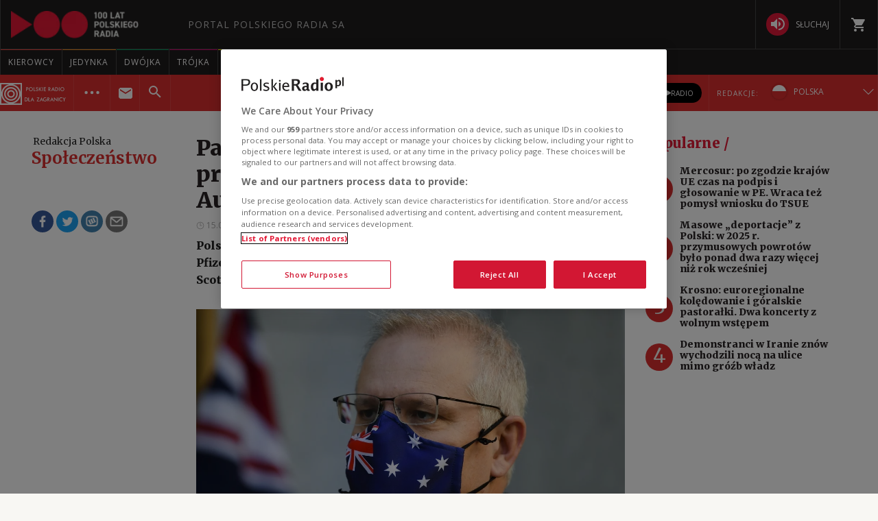

--- FILE ---
content_type: text/css
request_url: https://static.prsa.pl/App_Themes/_External/_style/Main.min.css?v=1.0.8944.15773
body_size: 64822
content:
.maindesc,.source-info,.thismenu-positioner{display:none;}.img-wrapper{position:relative;padding-bottom:56.25%;height:0;overflow:hidden;display:block;}.img-wrapper--square,.img-wrapper--flex{padding-bottom:0;height:auto;overflow:visible;}.img{height:auto;margin-bottom:0;transition:.5s ease-in-out;}.img:hover{-webkit-filter:brightness(70%);filter:brightness(70%);-webkit-transition:.5s ease-in-out;-o-transition:.5s ease-in-out;transition:.5s ease-in-out;}.image-mask{position:absolute;top:0;height:1px;padding-bottom:56.25%;}.img--square{margin-bottom:0;width:103px;height:103px;}.menu__item{font-size:14px;font-weight:800;color:#fff;font-family:"Open Sans",sans-serif;}.title{color:#282324;font-family:"Merriweather",Georgia,serif;margin-bottom:0;line-height:1.2;}.title--white{color:#f6f5f1;}.title--small{font-size:16px;font-weight:600;line-height:1.3;}.title--big{line-height:1.2;font-size:18px;font-weight:800;padding:5px 0;}.title--main{font-size:24px;font-weight:800;padding:5px 0;}.title--space{margin:5px 0;}.title--nospace{padding:0;margin:0;}.lead{font-size:14px;font-weight:400;color:#282324;font-family:"Open Sans",sans-serif;line-height:1.5;}.category{line-height:40px;font-size:22px;font-weight:800;color:#282324;font-family:"Merriweather",Georgia,serif;}#editContent{display:inline-block;position:fixed;top:9px;right:5px;z-index:10000;padding-left:5px;border-left:1px solid #9C9FA2;}#editContent a{display:block;color:#9C9FA2;text-align:right;font-size:12px;margin-bottom:2px;}#editContent a:hover{text-decoration:underline;}.external-menu+form{padding-top:150px;}#ajax-wrap-page{margin-top:5px;}.pager-nav.angle{display:flex;justify-content:center;}.cover-img{background-image:url(/App_Themes/_External/_img/external.jpg);background-size:cover;background-position:center;background-repeat:no-repeat;width:100%;height:1px;padding-bottom:56.25%;display:block;}@media(min-width:768px){#ajax-wrap-page{margin-top:30px;}.external-menu+form{padding-top:166px;}.title--main{font-size:32px;}.title--big{font-size:22px;}}@media(min-width:992px){.external-menu+form{padding-top:166px;}}.more-button{position:relative;text-align:center;background:#F3F2EF;padding:8px 15px;border:1px solid #DDDCD8;margin:20px 0 40px 0;-webkit-box-shadow:0 4px 4px -2px rgba(0,0,0,0.14);-moz-box-shadow:0 4px 4px -2px rgba(0,0,0,0.14);box-shadow:0 4px 4px -2px rgba(0,0,0,0.14);display:flex;justify-content:center;align-items:center;cursor:pointer;}.more-button__title{font-family:"Open Sans",sans-serif;font-size:12px;color:#000;}.more-button .material-icons{position:absolute;top:50%;transform:translateY(-50%);font-size:18px;color:#db2e2e;right:20px;}.button-wrapper{text-align:center;}.banner-button{font-family:"Merriweather",Georgia,serif;font-size:16px;background:#db2e2e;border-radius:12px;padding:15px 0;text-align:center;width:100%;display:block;}.banner-button:hover{background:#f6f5f1;color:#db2e2e;}.quote__button{width:100%;display:block;margin-top:20px;padding:5px 10px;text-transform:uppercase;font-family:"Open Sans",sans-serif;color:#9b9b98;text-align:center;border:1px solid #9b9b98;}.more-button:hover{border:1px solid #9b9b98;}@media(min-width:768px){.banner-button{margin:0 10px;padding:5px 30px;width:auto;}}@media(min-width:992px){.banner-button{margin:0 0 0 20px;}}@media(min-width:1281px){.banner-button{padding:5px 58px;margin:0 0 0 60px;}}.box-header{border-bottom:1px solid #DDDCD8;padding:0 0 5px 0;margin:0 0 10px 0;text-transform:none;}.box-header__title{font-family:"Merriweather",Georgia,serif;font-size:22px;font-weight:900;color:#000;text-transform:none;margin-bottom:0;}.box-header__title--white{color:#f6f5f1;}.box-header--desktop{display:none;}.date{font-family:"Open Sans",sans-serif;font-size:12px;color:#AAA9A9;position:relative;width:fit-content;}.date::after{content:"";height:13px;width:13px;position:absolute;top:50%;transform:translateY(-50%);right:-20px;background-image:url("//static.prsa.pl/d6349e41-5e6f-43a9-992a-4e93275652d9.file");}.article{margin:0;}.article--indent{padding:8px 0;}.article__content{margin-bottom:10px;}.article__category{font-family:"Open Sans",sans-serif;position:absolute;top:0;left:0;font-size:9px;font-weight:700;text-transform:uppercase;background-color:#e31b36;padding:4px 12px;color:#fff;letter-spacing:.6px;}.article__icon{position:absolute;bottom:4%;right:3%;}.article__border-top .article{border-top:1px solid #DDDCD8;}.article__info svg{margin-bottom:-3px;}.article-border-left::before,.category-border-left::before,.category-border-right::before{display:none;}a:hover .article__category{color:#fff;}.article.no-border{border-top:none;}@media(min-width:768px){.article-border-left::before{content:"";border-right:1px solid #DDDCD8;position:absolute;top:0;height:100%;left:0;display:block;}.category-border-left::before{content:"";border-right:1px solid #DDDCD8;position:absolute;display:block;left:0;height:91.5%;top:35px;}.category-border-right::before{content:"";border-right:1px solid #DDDCD8;position:absolute;display:block;top:0;height:100%;right:0;}.box-header--mobile{display:none;}}.Gallery #prMenu{display:none;}.Gallery .prSocialPanel{display:none;}.Gallery #prMenu+#HotTopic+form,#prMenu+script+#HotTopic+form,#prMenu+#HotTopic+script+form,.Gallery #prMenu+.yellow-tape+form,#prMenu+script+.yellow-tape+form,#prMenu+.yellow-tape+script+form{padding-top:0;}.Gallery #HotTopic{display:none!important;}.Gallery .GalleryBlack.ArticleMaster .img{height:1px;padding-bottom:56.25%;}.external-menu{width:100%;background-color:#1F1C1C;color:#fff;position:fixed;top:0;left:0;z-index:999;}.external-menu .container{background-color:transparent;}.external-menu .prMobileFooter{background:#db2e2e;bottom:0;width:100%;position:fixed;z-index:-2;}.external-menu .prMobileFooter a{display:flex;justify-content:center;align-items:center;}.external-menu .prMobileFooter a p{font-family:'Open Sans',sans-serif;font-size:16px;font-weight:400;margin-left:5px;color:#fff;text-transform:uppercase;}.external-menu .prMobileFooter{width:96px;left:50%;transform:translateX(-50%);border-top-left-radius:150px;border-top-right-radius:150px;height:47px;box-shadow:0 0 6px 2px rgba(0,0,0,0.21);}.external-menu .prMobileFooter svg{width:24px;height:24px;position:absolute;top:5px;}.external-menu .prMobileFooter a p{margin:0;position:absolute;bottom:4px;font-size:10px;}#extMenu{display:none;}.menu-ext-logo{display:block;width:130px;padding:10px 11px 4px 0;}.mobile-menu-wrapper{display:table;height:42px;width:100%;padding:0 10px;box-sizing:border-box;z-index:1000;background-color:#1F1C1C;position:relative;}.mobile-menu-wrapper .material-icons{color:#fff;transition:none;transform:none;}.mobile-menu-wrapper #btnMobileNav{display:table-cell;padding:0 5px;vertical-align:middle;cursor:pointer;}.mobile-menu-wrapper .logo-wrapper{display:table-cell;width:100%;vertical-align:middle;padding:0 15px;}.mobile-menu-wrapper .logo-wrapper .logo{background:url("/style/responsive2/_img/radio-logo.png") center center no-repeat;background-size:contain;display:block;height:42px;width:120px;}.mobile-menu-wrapper a{display:table-cell;width:24px;padding:0 5px;vertical-align:middle;}.mobile-bottom-menu{display:none;}.external-menu a,.external-menu a *,.external-menu a:hover,.external-menu a:hover *,.external-menu a i,.external-menu a span,.external-menu a .title{color:#fff;transition:none;transform:none;}.external-menu #moreMedia{float:left;position:relative;cursor:pointer;transition:.3s all;border-left:1px solid #444;padding:5px;}.external-menu #moreMediaMenu.active{background-color:#3a3a3a;}.external-menu #moreMediaMenu.active,.external-menu #moreMediaMenu.visible-menu{visibility:visible;opacity:1;}.external-menu #moreMediaMenu{position:absolute;top:105px;width:100%;background-color:#3a3a3a;z-index:1100;color:#eaeaea;visibility:hidden;opacity:0;transition:opacity .3s;-moz-box-shadow:0 2px 2px rgba(0,0,0,0.2);-webkit-box-shadow:0 2px 2px rgba(0,0,0,0.2);box-shadow:0 2px 2px rgba(0,0,0,0.2);}.external-menu #moreMediaMenu .external-title{padding:9px 15px;font-family:'Open sans',sans-serif;text-transform:uppercase;}.external-menu #moreMediaMenu .pr-container{padding-top:20px;overflow:hidden;max-width:1298px;margin:0 auto;}.external-menu #moreMediaMenu .center-content{text-align:center;}.external-menu #moreMediaMenu .column-content{display:inline-block;text-align:left;}.external-menu #moreMediaMenu hr{margin:12px 0 12px 15px;border:0 none;height:1px;background-color:#757575;}.external-menu #moreMediaMenu ul li{text-transform:uppercase;font-size:12px;line-height:18px;font-weight:400;}.external-menu #moreMediaMenu ul li a{padding:9px 15px;display:table;width:100%;font-family:'Open Sans',sans-serif;transition:text-shadow .3s;letter-spacing:1px;display:flex;align-items:center;}.external-menu #moreMediaMenu ul li a i{display:table-cell;vertical-align:middle;width:24px;height:24px;}.external-menu #moreMediaMenu ul li a span{display:table-cell;vertical-align:middle;padding-left:10px;white-space:nowrap;}.external-menu #moreMediaMenu ul li a:hover{text-shadow:0 0 1px #fff;}.external-menu .box{clear:none;margin:0;}.pr-row{margin-left:-15px;margin-right:-15px;}.pr-col-ld-8{width:66.66666667%;float:left;position:relative;min-height:1px;padding-left:15px;padding-right:15px;box-sizing:border-box;}.pr-col-ld-4{width:33.33333333%;float:left;position:relative;min-height:1px;padding-left:15px;padding-right:15px;box-sizing:border-box;}.menu-header{position:relative;z-index:1000;border-bottom:1px solid #444;}.menu-header .logo-wrapper{display:flex;align-items:center;padding:0 15px;width:100%;border-left:1px solid #444;border-right:1px solid #444;}.menu-header .logo{background:url("/style/responsive2/_img/radio-logo.png") center center no-repeat;display:table-cell;width:195px;height:30px;vertical-align:middle;text-align:center;background-size:contain;}.menu-header .title{display:table-cell;text-transform:uppercase;vertical-align:middle;line-height:18px;color:#BFBFBF;font-family:'Open Sans',sans-serif;margin-left:30px;font-weight:400;letter-spacing:1px;font-size:14px;}.menu-header .actions-wrapper{display:flex;align-items:center;flex:1;justify-content:flex-end;}.menu-header .actions-wrapper a *{color:#fff;transition:none;transform:none;}.menu-header .actions-wrapper .listen{display:flex;align-items:center;padding:19px 15px;border-left:1px solid #444;border-right:1px solid #444;}.menu-header .actions-wrapper .listen .listen-ico{background-color:#e11838;border-radius:100%;padding:4px;color:#fff;transition:none;transform:none;width:33px;height:33px;}.menu-header .actions-wrapper .listen span{font-family:'Open Sans',sans-serif;font-weight:400;font-size:12px;padding-left:10px;text-transform:uppercase;}.menu-header .actions-wrapper .item-name{margin-left:15px;cursor:pointer;display:flex;}#prMobileMenuPane{position:fixed;width:250px;height:100%;left:0;background-color:#1f1c1c;z-index:100000;font-family:'Open Sans',sans-serif;display:none;left:-250px;transition:left .3s;letter-spacing:1px;overflow:hidden;}#prMobileMenuPane.box,#prMobileMenuPane .box{clear:none;margin:0;}.prMobileMenuPaneDrawer #prMobileMenuPane{left:0;}#prMobileMenuPane .mobile-pane-wrapper{padding:8px 15px 30px 15px;color:#eaeaea;position:absolute;}#prMobileMenuPane i{cursor:pointer;}#prMobileMenuPane .mobile-ul{padding-top:30px;}#prMobileMenuPane .mobile-ul.link-list{padding-top:0;}#prMobileMenuPane .mobile-ul .mobile-li{overflow:hidden;height:36px;transition:height .3s;margin:0;}#prMobileMenuPane .mobile-ul .mobile-li .list-item{font-size:10px;text-transform:uppercase;font-weight:400;cursor:pointer;display:table;width:100%;height:36px;transition:font-weight .3s;}#prMobileMenuPane .mobile-ul .mobile-li .list-item i{color:#fff;}#prMobileMenuPane .mobile-ul .mobile-li .list-item:hover{font-weight:600;}#prMobileMenuPane .mobile-ul .mobile-li .list-item .item-title{color:#fff;display:table-cell;width:100%;vertical-align:middle;border-bottom:1px solid #444;}#prMobileMenuPane .mobile-ul .mobile-li .list-item .icon{display:table-cell;vertical-align:middle;padding-right:7px;border-bottom:1px solid #444;}#prMobileMenuPane .mobile-ul .mobile-li .list-item .icon .theatre{width:24px;height:24px;display:block;}#prMobileProgramMenuPane{position:fixed;z-index:2000;width:185px;background-color:#fff;right:-185px;height:100%;margin-top:42px;overflow:hidden;transition:right .3s;}.prMobileProgramMenuPaneDrawer #prMobileProgramMenuPane{right:0;}.prMobileProgramMenuPaneDrawer .drawer-close{background-color:#000;opacity:.4;}#prMobileProgramMenuPane .list-wrapper{position:absolute;width:100%;}#prMobileProgramMenuPane i{position:absolute;top:10px;right:10px;cursor:pointer;z-index:0;}#prMobileProgramMenuPane ul{padding:60px 20px 20px 20px;font-family:'Titillium Web',sans-serif;font-size:14px;font-weight:600;line-height:30px;}#prMobileProgramMenuPane ul a{color:#222;transition:color .2s;}#prMobileProgramMenuPane ul a:hover{color:#e31936;}.jedynka #prMobileProgramMenuPane ul a:hover{color:#f68e1e;}.dwojka #prMobileProgramMenuPane ul a:hover{color:#009e61;}.trojka #prMobileProgramMenuPane ul a:hover{color:#d80372;}.czworka #prMobileProgramMenuPane ul a:hover{color:#999;}.menu-ext{background-color:#db2e2e;}.menu-ext__wrapper{display:flex;justify-content:space-between;background-color:#db2e2e;z-index:10000;padding:0 15px;}.menu-ext-actions{display:flex;align-items:center;}.menu-ext-social{margin-right:5px;display:flex;align-items:center;}.menu-ext-social__link{width:22px;height:22px;margin-right:10px;}.menu-ext-logo__img{width:140px;height:70px;background-image:url("/App_Themes/_External/_img/logo_radio_poland.png");background-size:contain;background-repeat:no-repeat;transition:all 600ms ease-in-out;}.menu-ext-redaction{flex-direction:column;}.menu-ext-redaction__mobile{position:absolute;left:0;top:-350px;display:flex;flex-wrap:wrap;width:100%;transition:all 300ms ease-in-out;flex-wrap:wrap;z-index:200;}.menu-ext-redaction__mobile.show{top:100px;}.menu-ext-redaction__btn{cursor:pointer;padding-right:25px;position:relative;}.menu-ext-redaction__btn:after{position:absolute;content:"";bottom:3px;right:-14px;width:0;height:0;border:8px solid transparent;border-color:#fff transparent transparent transparent;}.menu-ext-redaction__btn.show:after{border:8px solid transparent;border-color:transparent transparent #fff transparent;bottom:12px;}.menu-ext-redaction__item{width:50%;text-align:center;display:flex;justify-content:center;align-items:center;}.menu-ext-redaction__item:first-child{display:flex;align-items:center;}.menu-ext-redaction__item--decorate{background-color:#db2e2e;border-bottom:1px solid rgba(255,255,255,0.5);}.menu-ext-redaction__item--mobile{width:100%;padding-right:15px;}.menu-ext-redaction__link{padding:6px 8px;transition:.3s all;}.menu-ext-redaction__link:hover,.menu-ext-redaction__link:hover *{color:#fff;}.menu-ext-redaction__flag{background:url("/App_Themes/_External/_img/flags-sprite.png");background-repeat:no-repeat;display:inline-block;text-indent:-9999px;text-align:left;width:22px;height:22px;border-radius:50%;-webkit-box-shadow:0 0 3px 0 rgba(0,0,0,0.3);-moz-box-shadow:0 0 3px 0 rgba(0,0,0,0.3);box-shadow:0 0 3px 0 rgba(0,0,0,0.3);}.menu-ext-redaction__flag-wrapper{margin-right:5px;}.menu-ext-redaction__flag--by{background-position:-2px -0px;}.menu-ext-redaction__flag--de{background-position:-26px -0px;}.menu-ext-redaction__flag--en{background-position:-2px -24px;}.menu-ext-redaction__flag--il{background-position:-26px -24px;}.menu-ext-redaction__flag--pl{background-position:-2px -48px;}.menu-ext-redaction__flag--ru{background-position:-26px -48px;}.menu-ext-redaction__flag--ua{background-position:-2px -72px;}.menu-ext-redaction__name{text-transform:uppercase;color:#fff;font-family:'Open Sans',sans-serif;font-size:12px;font-weight:500;-webkit-user-select:none;-moz-user-select:none;-ms-user-select:none;user-select:none;}.menu-ext-redaction__collapse-menu{position:absolute;top:50px;right:26px;overflow:hidden;transition:all .5s ease-in-out;height:0;}.menu-ext-redaction__collapse-menu.show{height:600%;}.menu-ext-redaction__expand-btn{padding:16px 5px;cursor:pointer;}.menu-ext-redaction__expand-btn:hover{background-color:#c22c2c;}.menu-ext-redaction__expand-btn #menu-expand-svg .st0{display:none;}.menu-ext-redaction__expand-btn #menu-expand-svg .st1{fill:none;stroke:#FFF;stroke-miterlimit:10;}.submenu-ext-category__wrapper{display:flex;justify-content:space-between;align-items:center;position:relative;z-index:100;background-color:#1f1c1c;padding:0 15px;}.submenu-ext-category__name{text-transform:uppercase;font-family:"Open Sans",sans-serif;font-size:13px;}.submenu-ext-category__item{border-right:1px solid #df4343;height:100%;}.submenu-ext-category__item:hover .submenu-more{visibility:visible;opacity:1;}.submenu-ext-category__search{position:relative;}.submenu-ext-category__btn{text-transform:uppercase;padding:10px;padding-right:25px;font-family:'Open Sans',sans-serif;font-weight:400;font-size:12px;cursor:pointer;position:relative;-webkit-user-select:none;-moz-user-select:none;-ms-user-select:none;user-select:none;}.submenu-ext-category__btn:after{position:absolute;content:"";top:15px;right:0;width:0;height:0;border:8px solid transparent;border-color:#e11838 transparent transparent transparent;}.submenu-ext-category__btn.show:after{border:8px solid transparent;border-color:transparent transparent #e11838 transparent;top:6px;}.submenu-ext-category__btn--ico{position:absolute;right:-15px;top:4px;display:none;}.submenu-ext-category__btn .show{display:block;}.submenu-ext-category__link{text-transform:uppercase;cursor:pointer;padding:0 7px;font-family:'Open Sans',sans-serif;font-weight:400;font-size:10px;transition:.3s all;letter-spacing:1px;color:#fff;height:100%;display:flex;align-items:center;}.submenu-ext-category__link--hp{padding:11px 5px;}.submenu-ext-category__link--ico{font-size:25px;}.submenu-ext-category__link:hover{background-color:#c22c2c;color:#fff;}.submenu-ext-category__actions--link{display:flex;justify-content:space-between;align-items:center;padding:12px 5px;}.submenu-ext-category__actions--expand-menu{display:flex;justify-content:space-between;align-items:center;padding:12px 5px;}.submenu-ext-category--flags .submenu-ext-category__item .menu-ext-redaction__item{width:100%;}.submenu-ext-category--flags .submenu-ext-category__item:first-child{border-left:1px solid #df4343;border-right:none;}.submenu-ext-category--flags .submenu-ext-category__item:first-child span{padding-left:11px;padding-right:11px;}.submenu-ext-category--flags .submenu-ext-category__item:first-child span:hover{background-color:inherit;cursor:default;}.submenu-ext-category--flags .submenu-ext-category__item:nth-child(2) .menu-ext-redaction__link{padding:14px 10px 14px 8px;background-color:#c22c2c;}.submenu-ext-category--flags .submenu-ext-category__item:nth-child(2) .menu-ext-redaction__link:hover{background-color:#aa2525;}.submenu-ext-category--flags .submenu-ext-category__item:nth-child(2) .menu-ext-redaction__link:first-child{border-left:2px solid #ae2a2a;border-right:2px solid #ae2a2a;}.submenu-ext{background-color:#1f1c1c;}.submenu-ext__wrapper{display:flex;justify-content:space-between;}.submenu-more{position:absolute;top:100%;left:0;width:100%;visibility:hidden;opacity:0;background-color:#aa2525;}.submenu-more__mobile{position:absolute;top:-400px;left:0;background-color:#aa2525;width:100%;transition:all 400ms ease-in-out;z-index:-1;}.submenu-more__mobile.show{top:140px;}.submenu-more__item{border-bottom:1px solid rgba(0,0,0,0.2);}.submenu-more__item:hover{background:#c22c2c;}.submenu-more__link{text-transform:uppercase;cursor:pointer;padding:5px;font-family:'Open Sans',sans-serif;font-weight:400;font-size:12px;transition:.3s all;letter-spacing:1px;color:#fff;display:block;text-align:center;}.submenu-more__link--main{background-color:#35282c;color:#fff;}.submenu-more__link:hover{color:#fff;}.menu-ext--extra{background-color:#aa2525;display:none;}.menu-ext--extra .menu-ext__wrapper{background-color:#aa2525;}.menu-ext--extra .submenu-ext-category__item{border-right:1px solid rgba(248,214,214,0.1);}.menu-ext--extra .submenu-ext-category__item:first-child{border-left:1px solid rgba(248,214,214,0.1);}.menu-ext--extra .submenu-ext-category__link{padding:10px 25px;font-size:10px;}.menu-ext--extra:hover{display:block;}.menu-ext--extra.show{display:block;}.menu-ext--extra .submenu-more__link{font-size:10px;padding:6px;}.menu-pr{background-color:#1f1c1c;}.menu-pr-programs{border-left:1px solid #444;border-right:1px solid #444;display:flex;justify-content:flex-start;align-items:center;}.menu-pr-programs__wrapper{background-color:#1f1c1c;}.menu-pr-programs__link{text-transform:uppercase;cursor:pointer;padding:11px 11px;border-right:1px solid #444;font-family:'Open Sans',sans-serif;font-weight:400;font-size:12px;transition:.3s all;letter-spacing:1px;color:#fff;display:inline-block;z-index:1000;position:relative;}.menu-pr-programs__link:before{content:'';height:1px;position:absolute;top:-1px;left:0;width:100%;}.menu-pr-programs__link:hover{background-color:#3a3a3a;color:#fff;border-right:1px solid #444;}.menu-pr-programs__link--jedynka:hover{color:#f68e1e;}.menu-pr-programs__link--jedynka:before{background-color:#f68e1e;}.menu-pr-programs__link--dwojka:hover{color:#009e61;}.menu-pr-programs__link--dwojka:before{background-color:#009e61;}.menu-pr-programs__link--trojka:hover{color:#d80372;}.menu-pr-programs__link--trojka:before{background-color:#d80372;}.menu-pr-programs__link--czworka:hover{color:#fff402;}.menu-pr-programs__link--czworka:before{background-color:#fff402;}.menu-pr-programs__link--pr24:hover{color:#e31936;}.menu-pr-programs__link--pr24:before{background-color:#e31936;}.menu-pr-programs__link--chopin:before{background-color:#bcbcbc;}.menu-pr-programs__link--rckl:before{background-color:#653265;}.menu-pr-programs__link--prd:before{background-color:#00A6E8;}@media(min-width:360px){.submenu-more__link{padding:7px;}.submenu-ext-category__name{font-size:14px;}.submenu-ext-category__btn{font-size:13px;}}@media(max-width:767px){.menu-ext__wrapper{position:relative;}#prMobileMenuPane{display:block;}}@media(min-width:768px){.menu-ext-logo{width:97px;height:46px;}.menu-ext__wrapper{padding:0;height:53px;}#extMenu{display:block;}#extMobileMenu{display:none;}.menu-ext-redaction{display:flex;align-items:center;position:relative;}.menu-ext-redaction__link{width:116px;display:flex;align-items:center;}.menu-ext-redaction__flag{margin-right:10px;}.menu-ext-redaction__name{font-size:10px;}.submenu-ext-category{display:flex;align-items:center;}.submenu-more__item{display:inline-block;border-right:1px solid rgba(248,214,214,0.1);margin-left:-4px;}.submenu-more__item:first-child{border-left:1px solid rgba(248,214,214,0.1);margin-left:0;}.submenu-more__item:hover{background:#c22c2c;}.submenu-more__link{border-bottom:none;font-size:10px;}.submenu-more__link:hover{color:#fff;}}@media(min-width:768px) and(max-width:991px){.menu-ext-logo__img{width:118px;height:60px;}.menu-ext-redaction__link{padding:5px;}.menu-ext-redaction__flag{width:22px;height:22px;}}@media(min-width:992px){.submenu-ext-category__link{font-size:10px;padding:0 15px;}.submenu-ext-category__actions--expand-menu{padding:0 15px;}.submenu-ext-category__actions--link{padding:0 15px;}.submenu-ext-category--flags .menu-ext-redaction__link{width:136px;}.submenu-ext-category--flags .menu-ext-redaction__name{font-size:12px;}}@media(min-width:1200px){.submenu-ext-category__link{padding:0 25px;}.submenu-ext-category__actions--expand-menu{padding:0 15px;}.submenu-ext-category__actions--link{padding:0 15px;}}.breaking-news{display:block;}.breaking-news .article__author{font-family:"Open Sans",sans-serif;font-size:10px;color:#282324;}.breaking-news .lead{display:none;}.breaking-news__articles{margin:10px 0 0 0;}.breaking-news__articles .box-header{display:none;}.breaking-news__articles .time{background:#CDCCC8;color:#000;font-size:8px;padding:3px 6px;font-family:'Open Sans',sans-serif;vertical-align:text-bottom;display:inline-block;}.breaking-news__articles .article:first-of-type .time{background:#db2e2e;color:#fff;}.breaking-news__articles .title--indent{display:inline;text-indent:inherit;}.breaking-news .article__author{font-family:"Open Sans",sans-serif;font-size:10px;color:#282324;}.breaking-news .lead{display:none;}@media(min-width:1281px){.breaking-news{display:flex;}.breaking-news .article__content .article:first-of-type{padding-top:0;}.breaking-news__link{padding-right:10px;flex:1.5;}.breaking-news .lead{display:block;}.breaking-news__articles{border-left:1px solid #DDDCD8;flex:1;padding:0 10px;}.breaking-news__articles .box-header{display:block;}.breaking-news__articles .article{border-top:none;}}.poland .breaking-news__articles .box-header.box-header--desktop{display:none;}.poland .box-header.box-header--mobile{display:block;}a:hover .videobox-article__category{color:#fff;}.categories-container .title--indent{text-indent:35px;display:inline;}.categories-container .article:first-of-type{border-top:none;}.more-content-banner{display:block;margin:0 -15px;}.more-content-banner__title{display:block;width:100%;font-family:"Merriweather",Georgia,serif;font-size:22px;display:flex;flex-wrap:wrap;justify-content:center;align-items:center;background:#db2e2e;padding:20px 0 50px 0;text-align:center;}.more-content-banner__title span{display:block;width:100%;line-height:1;font-weight:700;}.more-content-banner__title span:nth-of-type(2){margin:10px 0 0 0;}.more-content-banner__desc{display:block;width:100%;position:relative;background:#2f2b2b;padding:170px 15px 30px 15px;}.more-content-banner__desc-info{width:100%;padding:0 15px;}.more-content-banner__desc p{text-align:center;}.more-content-banner__desc p:first-of-type{font-size:18px;}.more-content-banner__desc p:last-of-type{margin-bottom:30px;font-size:14px;line-height:1.5;}.more-content-banner__desc-phone{margin:0;width:98px;height:194px;position:absolute;left:50%;transform:translateX(-50%);top:-35px;}@media(min-width:768px){.more-content-banner{display:flex;margin:0;}.more-content-banner__title{padding:30px 0 30px 10px;width:25%;text-align:left;}.more-content-banner__title span{line-height:1.2;}.more-content-banner__title span:nth-of-type(2){margin:0;}.more-content-banner__desc{display:flex;align-items:center;width:75%;padding:0 15px;}.more-content-banner__desc-phone{margin:-30px 30px 0 30px;position:relative;left:auto;top:auto;transform:none;width:62px;height:126px;}.more-content-banner__desc-info{width:50%;padding:0;}.more-content-banner__desc p{text-align:left;}.more-content-banner__desc p:first-of-type{font-size:16px;margin:0;}.more-content-banner__desc p:last-of-type{font-size:12px;margin-bottom:0;margin-top:5px;}}@media(min-width:992px){.more-content-banner__title{font-size:26px;padding:30px 0 30px 20px;}}@media(min-width:1281px){.more-content-banner__title{padding:30px 0 30px 40px;}.more-content-banner__desc-phone{margin:-30px 40px 0 50px;}}.videobox{display:flex;flex-wrap:wrap;justify-content:center;background-color:#2f2b2b;padding:36px;margin:0 -15px;}.videobox .title--nospace{line-height:1.5;}.videobox .more-button{padding:8px 50px;margin:40px 0 10px 0;}.videobox__header{display:block;width:100%;}.videobox__header-title{font-family:"Merriweather",Georgia,serif;font-size:22px;width:100%;text-align:center;position:relative;margin:0 0 30px 0;overflow:hidden;}.videobox__header-title::before{content:"";width:50vw;height:1px;position:absolute;right:65%;top:12px;background:#474443;}.videobox__header-title::after{content:"";width:50vw;height:1px;position:absolute;left:65%;top:12px;background:#474443;}.videobox section{margin:0!important;display:flex;justify-content:space-between;width:100%;}.videobox-article{width:100%;}.videobox-article .img-wrapper{margin-bottom:10px;}@media(min-width:768px){.videobox{margin:0;}.videobox .title--nospace{line-height:1.2;}.videobox__header-title::before{right:55%;}.videobox__header-title::after{left:55%;}.videobox-article{width:32%;}.videobox-article__short-title{font-size:20px;}.videobox-article .positioner::after{width:23px;height:23px;}.columns-2 .videobox-article{width:49%;}}@media(min-width:992px){.videobox-article__short-title{font-size:22px;}}.gallerybox-article .videobox-article{width:100%;}.gallerybox-article .videobox__header-title::before,.gallerybox-article .videobox__header-title::after{display:none;}.quote{padding-top:15px;}.quote__icon{margin:0 auto;display:block;}.quote__title{font-size:15px;text-align:center;font-weight:800;font-family:"Merriweather",Georgia,serif;}.quote__lead{text-align:center;padding:0 10px;font-size:12px;font-family:"Open Sans",sans-serif;line-height:1.5;color:#000;letter-spacing:.5px;}.quote__more{display:block;text-align:center;}.quote__PR{text-transform:uppercase;color:#db2e2e;font-size:10px;text-align:center;font-weight:700;font-family:"Open Sans",sans-serif;}.national .national__link{display:flex;}.national .img-wrapper{flex:.8;}.national .article__content{flex:1.2;}.national .title{padding-left:10px;}.national .article--indent{padding-top:11px;}@media(min-width:768px){.national-container .box-header{margin-top:-5px;}}.player{display:none;}@media(min-width:768px){.player{display:block;padding:15px 0;border-bottom:1px solid #DDDCD8;}.player__icon{width:75px;height:75px;background-color:#e11838;border-radius:100%;line-height:75px;display:flex;justify-content:center;align-items:center;}.player__link{display:flex;flex-direction:column;justify-content:center;align-items:center;}.player__listen{color:#000;font-family:"Merriweather",Georgia,serif;font-weight:800;padding-top:10px;text-align:center;}}.most-popular{margin:0 -15px;}.most-popular section{background-color:#2f2b2b;padding:10px 15px;}.most-popular h2{padding:7px 0;font-size:20px;}.most-popular__link{display:flex;align-items:center;}.most-popular__decorator{color:#f6f5f1;font-size:55px;font-weight:800;padding-right:20px;z-index:1;position:relative;font-family:"Merriweather",Georgia,serif;}.most-popular__decorator::after{position:absolute;width:35px;height:35px;content:"";z-index:-1;background-color:#db2e2e;border-radius:50%;display:block;top:55%;transform:translateY(-50%);left:-5%;}a:hover .most-popular__decorator{color:#fff;}@media(min-width:1200px){.most-popular section{display:flex;align-items:center;}.most-popular section .article{flex:1;padding:0 10px;}.most-popular section .box-header{border-bottom:none;padding:0 10px 0 0;margin:0;}.most-popular section .box-header span{display:block;}.most-popular section__decorator{font-size:72px;}.most-popular section__decorator::after{width:45px;height:45px;}}@media(min-width:768px){.most-popular{margin:30px 0;}}.business .button-wrapper{text-align:center;}.business .article:not(:last-of-type){margin-right:0;}.business .title--small{display:inline;}.business__articles{display:flex;}.business__articles__first{flex:1;}.business__articles__others{flex:.5;}.business__articles .title--small{margin:5px 0;}.business__articles .lead{margin-top:5px;}@media(min-width:768px){.business .article:not(:last-child){margin-right:18px;}.business .title--small{display:block;}}.most-popular-different .article:last-of-type{margin-bottom:40px;}@media(min-width:768px){.most-popular-different .box-header{margin:0 9px 15px 9px;}}.wonderful-life{display:block;}.wonderful-life__main{max-width:none;}.wonderful-life__right{max-width:none;padding:0;}.wonderful-life__link{display:block;}.wonderful-life .title--big,.wonderful-life .date{padding-left:0;}.wonderful-life .lead{display:none;}.wonderful-life .article{margin-bottom:10px;}.wonderful-life .article .title--big{margin-bottom:5px;}.wonderful-life__main{padding:0;}.wonderful-life__main .img-wrapper{flex:1;}@media(min-width:768px){.wonderful-life{display:flex;}.wonderful-life__link{display:flex;}.wonderful-life .title--big,.wonderful-life .date{padding-left:10px;}}@media(min-width:992px){.wonderful-life .lead{display:block;}}.our-column{display:flex;flex-direction:column;background-color:#2f2b2b;margin:30px -15px;}.our-column__header{background-color:#db2e2e;padding:15px 0;color:white;width:100%;}.our-column__header h2{font-size:22px;font-family:"Merriweather",Georgia,serif;font-weight:900;color:#f6f5f1;text-align:center;}.our-column .subcategories-archive{font-size:20px;font-family:"Merriweather",Georgia,serif;font-weight:700;color:#db2e2e;}.our-column__header h2 span{display:inline;}.our-column__subcategories{display:flex;flex-direction:column;width:100%;padding:20px 0;}.our-column .subcategories-list{flex:1;padding-right:30px;padding-left:20px;}.our-column .subcategory{list-style:none;padding:5px 0;}.our-column .subcategory a{font-size:14px;font-weight:700;text-decoration:none;color:#f6f5f1;display:block;font-family:"Merriweather",Georgia,serif;}.our-column .subcategory a:hover{color:#db2e2e;}@media(min-width:768px){.our-column{margin:30px 0;}__header h2{font-size:26px;}.subcategories-list:not(:last-of-type){border-right:3px solid #db2e2e;}.our-column,.our-column__subcategories{flex-direction:row;}.our-column__header{display:flex;align-items:center;justify-content:center;width:auto;padding:0 30px;}__header h2 span{display:block;}}.archive{display:flex;background-color:#2f2b2b;flex-direction:column;margin:0 -15px 30px -15px;}.archive__header{flex:1;background-color:#db2e2e;padding:15px 0;transition:.2s ease-in-out;}.archive__header h2{font-family:"Merriweather",Georgia,serif;color:#f6f5f1;font-size:22px;text-align:center;transition:.2s ease-in-out;}.archive__button-wrapper{flex:3;display:flex;align-items:center;justify-content:flex-end;padding:15px;}@media(min-width:768px){.archive{flex-direction:row;margin:0 0 30px 0;}.archive__header{padding:30px 0;}.archive__header h2{font-size:26px;}.archive__button-wrapper{padding:0;background-image:url("//static.prsa.pl/f00c69fb-b8d5-4a09-b21c-1d8a1ab545e6.file");background-position:right;background-repeat:no-repeat;background-size:cover;padding:30px 15px 30px 15px;}.archive .banner-button{margin-right:65px;}}.sidebar-most-popular .box-header{border-bottom:none;}.sidebar-most-popular .box-header span{display:block;}.sidebar-most-popular__title{font-size:20px;color:#db2e2e;font-family:"Merriweather",Georgia,serif;font-weight:900;}.sidebar-most-popular__link{display:flex;align-items:center;}.sidebar-most-popular__decorator{color:#f6f5f1;font-size:30px;position:relative;z-index:1;font-family:"Merriweather",Georgia,serif;width:40px;text-align:center;}.sidebar-most-popular__decorator::after{position:absolute;width:40px;height:40px;content:"";z-index:-1;background-color:#db2e2e;border-radius:50%;display:block;top:57%;transform:translateY(-50%);}.sidebar-most-popular__article-title{font-size:14px;font-weight:900;padding-left:10px;width:80%;}.sidebar-most-popular .article:not(:last-of-type){margin-bottom:15px;}a:hover .sidebar-most-popular__decorator{color:#fff;}.collective-section .box-header{margin:0 9px 10px 9px;}.collective-section .all-articles{display:flex;flex-wrap:wrap;}.collective-section .all-articles .article{margin-bottom:15px;}.collective-section .all-articles .img{height:auto;}.contact-form{padding-bottom:30px;}.contact-form label{text-align:right;padding-right:10px;font-weight:600;vertical-align:top;padding-top:20px;white-space:nowrap;}.contact-form label:first-child{padding-top:0;}.contact-form input{width:100%;padding:8px 10px;margin-top:15px;border:1px #e5e5e5 solid;}.contact-form .btn-default{background-color:#e31b36;font-size:16px;border:0 none;width:auto;display:inline-block;letter-spacing:3px;color:#fff;background-color:#e31936;padding:3px 15px;text-transform:uppercase;font-family:"Merriweather",Georgia,serif;cursor:pointer;border-radius:0;}.contact-form textarea{width:100%;height:100px;padding:8px 10px;margin-top:15px;border:1px solid #e5e5e5;resize:none;}.contact-form .forms .table{display:table;}.contact-form .forms .table>div{display:table-row;}.contact-form .forms .table>div>div{display:table-cell;}.contact-form .forms .table>div>div:first-child{text-align:right;}.contact-form .forms .table>div>div:last-child{width:100%;}.contact-info{margin-top:12px;}.contact-info .title--interval{margin-top:30px;}@media(min-width:768px){.contact-info .title--interval{margin-top:60px;}}.list-of-podcasts .podcast .audio{display:flex;}.list-of-podcasts .podcast .info{font-size:18px;font-weight:600;color:#000;margin-left:10px;font-family:"Merriweather",Georgia,serif;}.list-of-podcasts .podcast a{display:flex;align-items:center;border-bottom:1px solid #e5e5e5;padding:10px 0;}.list-of-podcasts .podcast a:hover,.list-of-podcasts .podcast a:hover *{color:#db2e2e;}.list-of-podcasts .podcast:last-of-type{margin-bottom:40px;}.list-of-podcasts .podcast:last-of-type a{border-bottom:none;}.podcast-desc p{font-family:"Merriweather",Georgia,serif;font-size:16px;line-height:1.4;padding-bottom:15px;color:#000;}.listen2-us{background:#F3F2EF;margin:30px -15px 0 -15px;}.listen2-us__link{width:100%;background:#db2e2e;display:block;}.listen2-us__link-title{font-family:"Merriweather",Georgia,serif;color:#fff;font-size:22px;text-align:center;padding:15px 0;font-weight:700;}.listen2-us-article{padding:15px;}.listen2-us-article::before{display:none;}.listen2-us-article__desc{display:flex;margin-top:5px;margin-left:30px;}.listen2-us-article__wrapper{position:relative;}.listen2-us-article__title{margin:0 0 0 30px;width:100%;display:flex;align-items:center;}.listen2-us-article__sound{background:#db2e2e;background-size:cover;background-position:center;background-repeat:no-repeat;width:41px;height:41px;position:absolute;right:-20px;top:50%;transform:translateY(-50%);display:flex;justify-content:center;align-items:center;border-radius:50%;}@media(min-width:768px){.listen2-us{margin:0;}.listen2-swiper{position:relative;display:flex;height:130px;}.listen2-swiper::before{display:block;}.listen2-swiper__container{padding:0 30px!important;background:#F3F2EF;width:87%;}.listen2-swiper__container::before{content:"";display:block;background:#F3F2EF;position:absolute;left:0;top:0;height:130px;width:40px;z-index:2;}.listen2-swiper__container::after{content:"";display:block;background:#F3F2EF;position:absolute;right:0;top:0;height:130px;width:40px;z-index:2;}.listen2-swiper .swiper-button-prev,.listen2-swiper .swiper-button-next{width:18px;height:31px;background-size:18px 31px;transform:translateY(-50%);margin-top:0;}.listen2-swiper .swiper-button-next{right:15px;background-image:url("//static.prsa.pl/f2b6e5b0-abf1-4012-8db7-89b769ba8087.file");}.listen2-swiper .swiper-button-prev{left:15px;background-image:url("//static.prsa.pl/cb4c5992-ec65-4774-b7d9-b7c4149aa8a3.file");}.listen2-swiper__link{font-size:22px;background:#db2e2e;display:flex;justify-content:center;align-items:center;width:22%;}.listen2-swiper__link-title{font-family:"Merriweather",Georgia,serif;font-size:22px;}.listen2-swiper__slide{position:relative;display:flex;align-items:center;}.listen2-swiper__slide__desc{display:flex;align-items:center;}.listen2-swiper__slide-wrapper{position:relative;}.listen2-swiper__slide-link{display:flex;width:100%;}.listen2-swiper__slide-sound{background:#db2e2e;background-size:cover;background-position:center;background-repeat:no-repeat;width:41px;height:41px;position:absolute;right:-20px;top:50%;transform:translateY(-50%);display:flex;justify-content:center;align-items:center;border-radius:50%;}.listen2-swiper__slide .right-border{content:"";width:1px;height:80%;position:absolute;right:0;top:50%;transform:translateY(-50%);background-color:#DDDCD8;}}@media(min-width:992px){.listen2-swiper-section-container .listen2-swiper-title{font-size:26px;padding:0 15px;}.listen2-swiper__link{width:13%;}.listen2-us-article__title{width:50%;}}.weather-widget{height:50px;display:flex;justify-content:center;background-color:#222121;margin:0 -15px 30px -15px;}.weather-widget__city,.weather-widget__info{display:-webkit-flex;display:flex;justify-content:center;align-items:center;}.weather-widget__city{padding-right:10px;}.weather-widget__temp{color:#4d4d4d;line-height:16px;}.wether-wigdet__temp .fetchTemp{opacity:0;visibility:hidden;transition:all 300ms ease-in-out;display:flex;align-items:center;}.wether-wigdet__temp .fetchTemp.show{opacity:1;visibility:visible;transition:all 300ms ease-in-out;}#temp,.weather-widget__icon .no-data{text-align:center;font-family:'Open Sans',sans-serif;}#temp{font-size:22px;display:flex;position:relative;color:#fff;}.select_box select:-moz-focusring{color:transparent;text-shadow:0 0 0 #000;}select::-ms-expand{display:none;}.city__name{color:#fff;font-weight:bold;font-family:"Merriweather",Georgia,serif;font-size:16px;}#temp .noData{font-size:12px;line-height:12px;font-weight:400;width:60px;position:absolute;top:50%;left:50%;transform:translate(-50%,-50%);}.weather-item-slash{display:flex;align-items:center;margin:0 10px;}.select_box option{background-color:#222121;}.weather-item-long__description-ico-200,.weather-item-long__description-ico-201,.weather-item-long__description-ico-202,.weather-item-long__description-ico-210,.weather-item-long__description-ico-211,.weather-item-long__description-ico-212,.weather-item-long__description-ico-221,.weather-item-long__description-ico-230,.weather-item-long__description-ico-231,.weather-item-long__description-ico-232{background:url("/App_Themes/_External/_img/weather-icons/burza_biale.svg") center center no-repeat;background-size:contain;width:40px;height:40px;}.weather-item-long__description-ico-300,.weather-item-long__description-ico-301,.weather-item-long__description-ico-302,.weather-item-long__description-ico-310,.weather-item-long__description-ico-311,.weather-item-long__description-ico-312,.weather-item-long__description-ico-313,.weather-item-long__description-ico-314,.weather-item-long__description-ico-321{background:url("/App_Themes/_External/_img/weather-icons/deszcz_biale.svg") center center no-repeat;background-size:contain;width:40px;height:40px;}.weather-item-long__description-ico-500,.weather-item-long__description-ico-501,.weather-item-long__description-ico-502,.weather-item-long__description-ico-503,.weather-item-long__description-ico-504{background:url("/App_Themes/_External/_img/weather-icons/sloncedeszcz_biale.svg") center center no-repeat;background-size:contain;width:40px;height:40px;}.weather-item-long__description-ico-511,.weather-item-long__description-ico-600,.weather-item-long__description-ico-601,.weather-item-long__description-ico-602,.weather-item-long__description-ico-611,.weather-item-long__description-ico-612,.weather-item-long__description-ico-615,.weather-item-long__description-ico-616,.weather-item-long__description-ico-620,.weather-item-long__description-ico-621,.weather-item-long__description-ico-622{background:url("/App_Themes/_External/_img/weather-icons/snieg_biale.svg") center center no-repeat;background-size:contain;width:40px;height:40px;}.weather-item-long__description-ico-701,.weather-item-long__description-ico-711,.weather-item-long__description-ico-721,.weather-item-long__description-ico-731,.weather-item-long__description-ico-741,.weather-item-long__description-ico-751,.weather-item-long__description-ico-761,.weather-item-long__description-ico-762,.weather-item-long__description-ico-771,.weather-item-long__description-ico-781{background:url("/App_Themes/_External/_img/weather-icons/mgla_biala.svg") center center no-repeat;background-size:contain;width:40px;height:40px;}.weather-item-long__description-ico-520,.weather-item-long__description-ico-521,.weather-item-long__description-ico-522,.weather-item-long__description-ico-531{background:url("/App_Themes/_External/_img/weather-icons/deszcz_biale.svg") center center no-repeat;background-size:contain;width:40px;height:40px;}.weather-item-long__description-ico-800{background:url("/App_Themes/_External/_img/weather-icons/slonecznie_biale.svg") center center no-repeat;background-size:contain;width:40px;height:40px;}.weather-item-long__description-ico-801{background:url("/App_Themes/_External/_img/weather-icons/sloncepochmurno_biale.svg") center center no-repeat;background-size:contain;width:40px;height:40px;}.weather-item-long__description-ico-802{background:url("/App_Themes/_External/_img/weather-icons/lekkiezachmurzenie_biale.svg") center center no-repeat;background-size:contain;width:40px;height:40px;}.weather-item-long__description-ico-803,.weather-item-long__description-ico-804{background:url("/App_Themes/_External/_img/weather-icons/pochmurno_biale.svg") center center no-repeat;background-size:contain;width:40px;height:40px;}.weather-item-long__details-item__wind-deg{background-color:#000;}.weather-widget_preloader{position:absolute;top:50%;left:50%;transform:translate(-50%,-50%);}@media(min-width:576px){.weather-widget{display:block;padding-top:25px;background-color:#fff;height:100px;margin:0 0 15px 0;border-top:1px solid #DDDCD8;}.weather-widget__city{padding-bottom:20px;padding-right:0;}.city__name{color:#222121;}#temp{color:#222121;font-size:30px;}.select_box option{background-color:#fff;}.select_box{width:130px;}.select_box select{width:150px;}.weather-item-long__description-ico-200,.weather-item-long__description-ico-201,.weather-item-long__description-ico-202,.weather-item-long__description-ico-210,.weather-item-long__description-ico-211,.weather-item-long__description-ico-212,.weather-item-long__description-ico-221,.weather-item-long__description-ico-230,.weather-item-long__description-ico-231,.weather-item-long__description-ico-232{background:url("/App_Themes/_External/_img/weather-icons/burza_czarne.svg") center center no-repeat;background-size:contain;width:50px;height:50px;}.weather-item-long__description-ico-300,.weather-item-long__description-ico-301,.weather-item-long__description-ico-302,.weather-item-long__description-ico-310,.weather-item-long__description-ico-311,.weather-item-long__description-ico-312,.weather-item-long__description-ico-313,.weather-item-long__description-ico-314,.weather-item-long__description-ico-321{background:url("/App_Themes/_External/_img/weather-icons/deszcz_czarne.svg") center center no-repeat;background-size:contain;width:50px;height:50px;}.weather-item-long__description-ico-500,.weather-item-long__description-ico-501,.weather-item-long__description-ico-502,.weather-item-long__description-ico-503,.weather-item-long__description-ico-504{background:url("/App_Themes/_External/_img/weather-icons/sloncedeszcz_czarne.svg") center center no-repeat;background-size:contain;width:50px;height:50px;}.weather-item-long__description-ico-511,.weather-item-long__description-ico-600,.weather-item-long__description-ico-601,.weather-item-long__description-ico-602,.weather-item-long__description-ico-611,.weather-item-long__description-ico-612,.weather-item-long__description-ico-615,.weather-item-long__description-ico-616,.weather-item-long__description-ico-620,.weather-item-long__description-ico-621,.weather-item-long__description-ico-622{background:url("/App_Themes/_External/_img/weather-icons/snieg_czarne.svg") center center no-repeat;background-size:contain;width:50px;height:50px;}.weather-item-long__description-ico-701,.weather-item-long__description-ico-711,.weather-item-long__description-ico-721,.weather-item-long__description-ico-731,.weather-item-long__description-ico-741,.weather-item-long__description-ico-751,.weather-item-long__description-ico-761,.weather-item-long__description-ico-762,.weather-item-long__description-ico-771,.weather-item-long__description-ico-781{background:url("/App_Themes/_External/_img/weather-icons/mgla_czarna.svg") center center no-repeat;background-size:contain;width:50px;height:50px;}.weather-item-long__description-ico-520,.weather-item-long__description-ico-521,.weather-item-long__description-ico-522,.weather-item-long__description-ico-531{background:url("/App_Themes/_External/_img/weather-icons/deszcz_czarne.svg") center center no-repeat;background-size:contain;width:50px;height:50px;}.weather-item-long__description-ico-800{background:url("/App_Themes/_External/_img/weather-icons/slonecznie_czarne.svg") center center no-repeat;background-size:contain;width:50px;height:50px;}.weather-item-long__description-ico-801{background:url("/App_Themes/_External/_img/weather-icons/sloncepochmurno_czarne.svg") center center no-repeat;background-size:contain;width:50px;height:50px;}.weather-item-long__description-ico-802{background:url("/App_Themes/_External/_img/weather-icons/lekkiezachmurzenie_czarne.svg") center center no-repeat;background-size:contain;width:50px;height:50px;}.weather-item-long__description-ico-803,.weather-item-long__description-ico-804{background:url("/App_Themes/_External/_img/weather-icons/pochmurno_czarne.svg") center center no-repeat;background-size:contain;width:50px;height:50px;}}.uppercase{text-transform:uppercase;}#prFooter{display:block;background-color:#393939;padding:40px 0;font-family:'Titillium Web',sans-serif!important;font-size:12px!important;text-align:center;}#prFooter.box,#prFooter .box{clear:initial;margin:0;}#prFooter .clear{clear:both;}#prFooter .footer-wrapper{position:relative;max-width:1600px;margin:0 auto;}#prFooter .top-pane{display:flex;justify-content:space-around;margin-bottom:60px;}#prFooter .middle-pane{display:inline-flex;}#prFooter .bottom-pane{display:inline-flex;float:right;}#prFooter .special-pane{position:absolute;top:326px;left:66px;color:#fff;text-align:left;}#prFooter a{color:#fff;white-space:nowrap;display:block;padding:4px 0;}#prFooter a span{color:#fff;}#prFooter a.category{transition:color .2s;font-weight:600;padding:0;margin-bottom:26px;position:relative;}#prFooter .category.plain-text{margin-bottom:30px;color:#fff;}#prFooter a.category .border{height:1px;width:60%;top:23px;position:absolute;}#prFooter a.category .border.color-1{background-color:#f68e1e;}#prFooter a.category .border.color-2{background-color:#009e61;}#prFooter a.category .border.color-3{background-color:#fe0182;}#prFooter a.category .border.color-4{background-color:#fff402;}#prFooter a.category .border.color-chopin{background-color:#876211;}#prFooter a.category .border.color-pr24{background-color:#e31936;}#prFooter a.category:hover{color:#999;}#prFooter a.link{transition:text-shadow .2s;}#prFooter a.link:hover{text-shadow:0 0 .5px #fff,0 0 .5px #fff;}#prFooter .footer-column-wrapper{display:inline-block;}#prFooter .footer-column{box-sizing:border-box;padding:0 38px;display:inline-block;vertical-align:top;text-align:left;}#prFooter .no-category{margin-top:-4px;}#prFooter .no-category.first{padding-bottom:26px;}#prFooter .special-pane .logo{width:264px;height:40px;padding:0;margin-bottom:20px;}#prFooter .special-pane .social-links{margin-bottom:21px;}#prFooter .special-pane .social-links a{display:inline-block;width:32px;height:32px;cursor:pointer;margin-right:2px;border-radius:100%;}#prFooter .special-pane .social-links a.facebook{background-color:#365899;}#prFooter .special-pane .social-links a.twitter{background-color:#1da1f2;}#prFooter .special-pane .social-links a.youtube{background-color:#e62117;}#prFooter .special-pane .social-links a img{width:100%;margin-top:-4px;}#prFooter .special-pane .text-wrapper{margin-bottom:30px;}#prFooter .special-pane .text-wrapper a{padding:4px 0;display:block;cursor:pointer;}#prFooter .special-pane .text-wrapper .first{padding:4px 0;font-weight:600;margin-bottom:16px;}#prFooter .special-pane .app-links{margin-bottom:15px;}#prFooter .special-pane .app-links a{display:inline-block;width:24px;height:24px;cursor:pointer;margin-right:8px;}#prFooter .copyright{font-weight:200;}#prFooter .app-phones{position:absolute;width:282px;top:118px;left:170px;}#prFooter .app-phones a{display:inline-block;cursor:pointer;margin:0 6px;}#prFooter .app-phones a.windows{width:36px;height:75px;}#prFooter .app-phones a.android{width:36px;height:75px;}#prFooter .app-phones a.apple{width:36px;height:75px;}@media(max-width:767px){#prFooter .top-pane,#prFooter .middle-pane,#prFooter .bottom-pane{display:none;}#prFooter .special-pane{position:static;text-align:center;}#prFooter .special-pane .logo{margin:0 auto 20px;}#prFooter .app-phones{position:static;width:100%;display:flex;justify-content:center;margin-bottom:10px;}#prFooter .special-pane .text-wrapper{margin-bottom:15px;}}#prFooter .footer-column a.category{font-family:"Titillium Web",sans-serif!important;font-size:12px!important;}#prFooter .footer-column .category.uppercase.plain-text{font-family:"Titillium Web",sans-serif!important;font-size:12px!important;font-weight:600!important;}#prFooter .footer-column{padding:0 18px!important;}#prFooter a.category .border{top:37px!important;}#prFooter .app-phones{left:188px;display:flex;}.bottom-pane .box:nth-child(2) .category{line-height:20px;}@media(min-width:768px){#prFooter .middle-pane{margin-left:270px;}#prFooter .middle-pane .footer-column{padding:0 10px!important;}#prFooter .app-phones{position:relative;top:0;left:0;}#prFooter .special-pane{left:35px;}#prFooter .special-pane .text-wrapper{margin-bottom:10px;}#prFooter .special-pane .app-links{margin:10px 6px;}#prFooter .bottom-pane{margin-top:90px;float:none;}#prFooter .footer-column-wrapper{display:flex;justify-content:center;flex-direction:column;}}@media(min-width:992px){#prFooter .app-phones>*{width:53px!important;height:110px!important;}#prFooter .app-phones{position:absolute;top:110px;left:180px;}#prFooter .middle-pane{display:flex;justify-content:space-around;margin-left:402px;}#prFooter .bottom-pane{display:flex;justify-content:space-around;}}@media(min-width:1201px){#prFooter .top-pane{display:inline-flex;}#prFooter .middle-pane{margin-left:0;display:inline-flex;}#prFooter .bottom-pane{margin:0 0 0 420px;}#prFooter .special-pane{left:6%;}}@media(min-width:1401px){#prFooter .app-phones>*{width:70px!important;height:160px!important;}#prFooter .bottom-pane{margin-left:500px;}#prFooter .footer-column a.category,#prFooter{font-size:13px!important;}}@media(min-width:1601px){#prFooter .special-pane{left:14%;}#prFooter .bottom-pane{margin:0 165px 0 655px;}}.sidebar-most-popular .box-header{border-bottom:none;}.sidebar-most-popular .box-header span{display:block;}.sidebar-most-popular__title{font-size:20px;color:#db2e2e;font-family:"Merriweather",Georgia,serif;font-weight:900;}.sidebar-most-popular__link{display:flex;align-items:center;}.sidebar-most-popular__decorator{color:#f6f5f1;font-size:30px;position:relative;z-index:1;font-family:"Merriweather",Georgia,serif;width:40px;text-align:center;}.sidebar-most-popular__decorator::after{position:absolute;width:40px;height:40px;content:"";z-index:-1;background-color:#db2e2e;border-radius:50%;display:block;top:57%;transform:translateY(-50%);}.sidebar-most-popular__article-title{font-size:14px;font-weight:900;padding-left:10px;width:80%;}.sidebar-most-popular .article:not(:last-of-type){margin-bottom:15px;}a:hover .sidebar-most-popular__decorator{color:#fff;}.collective-section .box-header{margin:0 9px 10px 9px;}.collective-section .all-articles{display:flex;flex-wrap:wrap;}.collective-section .all-articles .article{margin-bottom:15px;}.collective-section .all-articles .img{height:auto;}.contact-form{padding-bottom:30px;}.contact-form label{text-align:right;padding-right:10px;font-weight:600;vertical-align:top;padding-top:20px;white-space:nowrap;}.contact-form label:first-child{padding-top:0;}.contact-form input{width:100%;padding:8px 10px;margin-top:15px;border:1px #e5e5e5 solid;}.contact-form .btn-default{background-color:#e31b36;font-size:16px;border:0 none;width:auto;display:inline-block;letter-spacing:3px;color:#fff;background-color:#e31936;padding:3px 15px;text-transform:uppercase;font-family:"Merriweather",Georgia,serif;cursor:pointer;border-radius:0;}.contact-form textarea{width:100%;height:100px;padding:8px 10px;margin-top:15px;border:1px solid #e5e5e5;resize:none;}.contact-form .forms .table{display:table;}.contact-form .forms .table>div{display:table-row;}.contact-form .forms .table>div>div{display:table-cell;}.contact-form .forms .table>div>div:first-child{text-align:right;}.contact-form .forms .table>div>div:last-child{width:100%;}.contact-info{margin-top:12px;}.contact-info .title--interval{margin-top:30px;}@media(min-width:768px){.contact-info .title--interval{margin-top:60px;}}.list-of-podcasts .podcast .audio{display:flex;}.list-of-podcasts .podcast .info{font-size:18px;font-weight:600;color:#000;margin-left:10px;font-family:"Merriweather",Georgia,serif;}.list-of-podcasts .podcast a{display:flex;align-items:center;border-bottom:1px solid #e5e5e5;padding:10px 0;}.list-of-podcasts .podcast a:hover,.list-of-podcasts .podcast a:hover *{color:#db2e2e;}.list-of-podcasts .podcast:last-of-type{margin-bottom:40px;}.list-of-podcasts .podcast:last-of-type a{border-bottom:none;}.podcast-desc p{font-family:"Merriweather",Georgia,serif;font-size:16px;line-height:1.4;padding-bottom:15px;color:#000;}.podcasts__podcast{display:flex;margin:30px 0;}.podcast__img img{width:80px;}.podcast__info{max-width:600px;margin-left:15px;}.info__link{display:inline-flex;align-items:flex-start;}.svg-rss{fill:#FFA600;margin-right:5px;height:22px;position:relative;bottom:2px;}@media(min-width:992px){.podcasts{padding:20px 0;}.podcasts__podcast{align-items:center;margin:15px 0;}.podcast__img img{width:150px;}.podcast__info{margin-left:30px;}.info__link{align-items:flex-end;}}.rss-feeds__feed{display:flex;margin:30px 0;}.rss-feeds__feed .info__description{margin-left:28px;}@media(min-width:992px){.rss-feeds{padding:20px 0;}.rss-feeds__feed{margin:15px 0;}}.search-engine #ajax-wrap-page{margin-top:-3px;}.search-engine .container-fluid,.search-engine .container{padding:0;}.search-engine .row{margin:0;}.search-engine .row>div{flex:1;}.search-engine .external-menu+form{padding-top:145px;}.search-engine .search-bar-wrapper,.search-engine .search-bar{background-color:#aa2525;}.search-engine .search-bar-wrapper .search-box,.search-engine .search-bar .search-box{padding-left:15px;}.search-engine .article-item__title{font-family:"Merriweather",Georgia,serif;}.search-engine .article-item__lead,.search-engine .article-item__category,.search-engine .article-item__date{font-family:"Open Sans",sans-serif;}.search-engine .article-item--is-archived{font-family:"Open Sans",sans-serif;font-size:9px;font-weight:700;text-transform:uppercase;background-color:#e31b36;padding:4px 12px;color:#fff!important;letter-spacing:.6px;display:inline-block;margin-bottom:4px;}.search-engine .search-input-wrapper .search-input{font-family:"Open Sans",sans-serif;}.search-engine input[type="search"]::-webkit-search-decoration,.search-engine input[type="search"]::-webkit-search-cancel-button,.search-engine input[type="search"]::-webkit-search-results-button,.search-engine input[type="search"]::-webkit-search-results-decoration,.search-engine input[type="search"]::-ms-clear{display:none;}.search-engine .submenu-ext-category__search,.search-engine .mobile-menu-wrapper .submenu-ext-category__search{display:none;}.menu-search-bar{background-color:#3a3a3a;width:100%;overflow:hidden;}.menu-search-bar .search-wrapper{display:flex;margin:auto;width:100%;position:absolute;right:80px;max-width:0;transition:max-width .3s ease-out;width:398px;right:35px;overflow:hidden;top:50%;transform:translateY(-50%);}.menu-search-bar .search-wrapper input{flex:1;margin-top:0;height:40px;border:0 none;padding:0 20px 0 10px;box-sizing:border-box;color:#1F1C1C;}.menu-search-bar .search-wrapper input::placeholder{font-size:14px;font-family:"Open Sans",sans-serif;opacity:0;visibility:hidden;transition:visibility 0s .2s,opacity .2s linear;}.menu-search-bar .search-wrapper .button{flex:0 0 40px;display:flex;justify-content:center;align-items:center;right:0;background-color:transparent;width:40px;height:40px;cursor:pointer;position:absolute;opacity:0;visibility:hidden;transition:visibility 0s .3s,opacity .3s linear;}.menu-search-bar .search-wrapper .button svg{font-size:32px;fill:#e11838;}.searchBarDrawer .menu-search-bar .search-wrapper input::placeholder{visibility:visible;opacity:1;transition:opacity .3s linear;}.searchBarDrawer .menu-search-bar .search-wrapper .button{visibility:visible;opacity:1;transition:opacity .3s linear;}.submenu-ext-category__search{cursor:pointer;z-index:1000;}.submenu-ext-category__search .open-icon{visibility:visible;opacity:1;transition:opacity .2s linear;}.submenu-ext-category__search .close-icon{position:absolute;visibility:hidden;opacity:0;top:50%;left:50%;transform:translate(-50%,-50%);}.submenu-ext-category__search .item-select.active .open-icon{visibility:hidden;opacity:0;}.submenu-ext-category__search .item-select.active .close-icon{visibility:visible;opacity:1;transition:opacity .2s linear;}.submenu-ext-category__search .btn-search-toggle{height:100%;position:relative;}.searchBarDrawer .mobile-menu-wrapper .menu-search-bar .search-wrapper{max-width:274px;}.mobile-menu-wrapper .submenu-ext-category__search{padding-top:8px;display:inline-block;}.mobile-menu-wrapper .search-wrapper{right:30px;top:21px;}@media(min-width:375px){.searchBarDrawer .mobile-menu-wrapper .menu-search-bar .search-wrapper{max-width:285px;}}@media(min-width:400px){.searchBarDrawer .mobile-menu-wrapper .menu-search-bar .search-wrapper{max-width:320px;}}@media(min-width:768px){.search-engine .container-fluid{padding-left:15px;padding-right:15px;}.search-engine .row{margin-left:-15px;margin-right:-15px;}.search-engine .container{padding:0 30px;}.search-engine .container .row{margin:0;}.search-engine .search-bar .search-box{padding-left:0;}.search-engine .external-menu+form{padding-top:166px;}}@media(min-width:768px){.menu-search-bar .search-wrapper{right:35px;}.searchBarDrawer .menu-search-bar .search-wrapper{max-width:272px;}}@media(min-width:992px){.menu-search-bar .search-wrapper{right:55px;}.searchBarDrawer .menu-search-bar .search-wrapper{max-width:358px;}}@media(min-width:1200px){.searchBarDrawer .menu-search-bar .search-wrapper{max-width:387px;}}.wrap-cookie-info{display:none;}.wrap-cookie-info-ext{padding:5px 30px 0 30px;border-bottom:1px solid #e5e5e5;position:fixed;z-index:2500;background-color:#fff;}.wrap-cookie-info-ext button{position:absolute;top:5px;right:30px;padding:3px 4px 2px 4px;}.wrap-cookie-info-ext p{font-size:12px;font-family:'Open Sans',Arial,sans-serif;font-weight:400;color:#3b4347;line-height:1.2;}#ajax-wrap-body{overflow:hidden;position:relative;}.rodo-modal{position:absolute;z-index:9999;width:100vw;height:10000%;left:0;top:0;background:rgba(0,0,0,0.83);font-family:'Titillium Web',sans-serif;opacity:0;visibility:hidden;transition:opacity .3s;}.rodo-modal_active{opacity:1;visibility:visible;}.rodo-modal__content{max-width:1060px;background-color:#ebebeb;border-radius:10px;position:relative;overflow:hidden;margin:150px auto 0 auto;}.rodo-modal__logo-wrapper{height:70px;position:relative;display:-webkit-flex;display:flex;border-bottom:1px solid #dadada;}.rodo-modal__logo-portal{width:149px;height:21px;background:url(//static.prsa.pl/f756aa75-c8c7-48dc-9524-cc2bcd8b5e23.file) center center no-repeat;background-size:cover;position:absolute;left:60px;top:32px;}.rodo-modal__logo-radio{width:104px;height:37px;background:url(//static.prsa.pl/e816a838-1626-43c9-a41e-ba08b9f4dbeb.file) center center no-repeat;background-size:cover;position:absolute;top:20px;right:80px;}.rodo-modal__close{position:absolute;font-size:24px;top:10px;right:30px;cursor:pointer;}.rodo-modal__info{padding:35px 135px 20px 135px;}.rodo-modal__title{font-size:44px;font-weight:600;margin-bottom:15px;}.rodo-modal__description{font-size:16px;line-height:20px;}.rodo-modal__rules{margin:0 55px;border-radius:10px;padding:15px 45px;border:1px solid #cfcfcf;background-color:#fff;font-weight:600;font-size:13px;line-height:20px;box-shadow:inset -3px 3px 5px #ddd;margin-bottom:10px;}.rodo-modal__rules span{padding-right:20px;}.rodo-modal__more{padding:0 60px;font-weight:600;font-size:18px;line-height:20px;text-align:right;margin-bottom:75px;}.rodo-modal__more a,#mosaic-modern .rodo-modal__more a{color:#187488;display:inline;}.rodo-modal__accept{position:absolute;display:inline-block;padding:15px 28px 20px 28px;border-radius:10px;font-weight:600;text-transform:uppercase;font-size:20px;color:#cb1313;border:1px dashed #cb1313;bottom:-9px;right:75px;cursor:pointer;}.glossed .rodo-modal{display:none;}.ArticleMasterModern .extra.full{position:static;}@media(max-width:1280px){.rodo-modal__content{max-width:900px;}}@media(max-width:991px){.rodo-modal__content{max-width:700px;margin:50px auto 0 auto;}}@media(max-width:767px){.rodo-modal__content{max-width:100%;}.rodo-modal__logo-wrapper{left:15px;}.rodo-modal__logo-portal{left:0;}.rodo-modal__close{right:45px;}.rodo-modal__info{padding:15px;}.rodo-modal__rules{margin:0 15px 10px 15px;padding:15px;}.rodo-modal__more{padding:0 15px;}.rodo-modal__more{text-align:left;}.rodo-modal__accept{right:30px;}}

--- FILE ---
content_type: application/javascript
request_url: https://www.polskieradio.pl/scripts/jquery.tabs.js
body_size: 1438
content:
/**
*  Class: $.Tabs
*  Tabs
*/

(function ($) {
    'use strict';

    if ($.isFunction($.fn.Tabs)) {
        return;
    }

    $.widget('pr.Tabs', {
        _version: '1.0.1 Beta',
        options: {
            isMobile: 0,
            countElements: 0,
            nodeElements: null
        },
        state: ({
            _key: 'PR_STATE_TABS',
            _interval: 1,
            _storage: {},
            _prefix: location.pathname,
            init: function () {
                this.clear();
                return this;
            },
            clear: function () {
                var data = $.jStorage.get(this._key) || {},
				    now = new Date(),
				    tmp = {};

                $.each(data, function (key, value) {
                    value.time = new Date(value.time);
                    if (now < value.time) {
                        tmp[key] = value;
                    }
                });

                this._storage = tmp;
                this._save();
            },
            setTab: function (key) {
                var time = new Date();
                time.setHours(time.getHours() + this._interval);
                //time.setMinutes(time.getMinutes() + this._interval);

                this._storage[this._prefix] = { key: key, time: time };
                this._save();
            },
            getTab: function () {
                return !$.isEmptyObject(this._storage[this._prefix]) ? this._storage[this._prefix].key : null;
            },
            _save: function () {
                $.jStorage.set(this._key, this._storage);
            }
        }).init(),
        _create: function () {
            var _this = this;

            this._arrayTabs = {};

            $('a', this.element).filter($.proxy(function (i, e) {
                var uuid = this.uuid + '' + i;

                var self = $(e).data('uuid', uuid),
                    tab = self.data('boxcss'),
                    gsid = self.data('gsid') || 0,
                    obj = $('.' + tab);

                if (this.state.getTab() != null && uuid === this.state.getTab()) {
                    self.addClass('tab-first');
                }

                if (obj.size() > 0) {
                    this._arrayTabs[tab] = obj.hide();

                    if (this.options.nodeElements != '' && this.options.countElements > 0) {
                        var node = $(this.options.nodeElements, obj);
                        if (node.size() > this.options.countElements) {
                            node.eq(Math.abs(this.options.countElements - 1)).nextAll().hide();

                            $('<div/>', { 'class': 'more-down' }).on('click', function (e) {
                                node.show();
                                $(this).remove();
                            }).append('<div><span><span></span><span>więcej</span><span></span></span></div>').appendTo(obj);
                        }
                    }

                    this._trigger('onCreateTab', this, { element: obj, param: gsid });
                    return true;
                }
                return false;

            }, this)).on('click', function (e, first) {
                e.preventDefault();
                e.stopPropagation();

                var self = $(this),
                    parent = self.parent();

                if (parent.is('.active')) {
                    return false;
                }

                if (!first) {
                    _this.state.setTab(self.data('uuid'));
                }

                _this.removeActive();
                _this.hideTabs();

                _this.showTab(self.data('boxcss'));
                _this.addActive(parent);

                _this._trigger('onChangeTab', e, { element: _this._arrayTabs[self.data('boxcss')], param: self.data('gsid') || 0 });

                return false;
            });

            this.removeActive();

            var check = $('.tab-first', this.element);
            if (check.size() > 0) {
                check.removeClass('tab-first').trigger('click', true);
            } else {
                this.showFirstTab();
            }
        },
        hideTabs: function () {
            for (var i in this._arrayTabs) {
                if (this._arrayTabs.hasOwnProperty(i)) {
                    this._arrayTabs[i].hide();
                }
            }
        },
        showTab: function (key) {
            this._arrayTabs[key].show();
        },
        showFirstTab: function () {
            $('.tab:first > a', this.element).trigger('click', true);
        },
        removeActive: function () {
            $('.tab.active', this.element).removeClass('active');
        },
        addActive: function (e) {
            e.addClass('active');
        },
        destroy: function () {
            this.element.empty();
            $.Widget.prototype.destroy.call(this);
        }
    });

})(jQuery);

--- FILE ---
content_type: application/javascript
request_url: https://www.polskieradio.pl/scripts/widget.PrsaAjaxTabs.js
body_size: 1984
content:
///**
//*  Class: $.PrsaAjaxTabs
//*/

//(function ($) { 
//    'use strict';

//    if ($.isFunction($.fn.PrsaAjaxTabs)) {
//        return;
//    }

//    var isFocus = false,
//        isActive = false,
//        element = null;

//    //$(document).on('click', function () { //$(document).one('click', ...);
//    //    if (!isFocus && isActive) {
//    //        element.trigger('click');
//    //    }
//    //});

//    $.widget('pr.PrsaAjaxTabs', {
//        options: {        
//            countElements: 0,
//            nodeElements: null,
//            onCreateTab: $.noop,
//            onChangeTab: $.noop
//        },
//        _create: function () {
//            var self = this;

//            setTimeout(function () {
//                var liTab = $('.tab', self.element).eq(0).addClass('active');

//                var boxInstance = self._getActiveTab();
//                self._hideChildren(boxInstance);
//                self._bindEvents();

//                self._trigger('onCreateTab', this, { tabHead: liTab, tab: boxInstance });
//            }, 1);   
//        },
//        _bindEvents: function () {
//            var self = this;

//            self.tabs = $('.tabs', self.element).on('mouseenter', function (e) { isFocus = true; }).on('mouseleave', function (e) { isFocus = false; });

//            self.choose = $('.choose', self.element).on('click', function () {
//                self.tabs.toggleClass('active');
//                isActive = self.tabs.hasClass('active');
//                element = $(this);

//                if ($.screen.width > 767 && $('.tabs-scroll').size() > 0) {
//                    $('.tabs-scroll').jScrollPane(
//		                {
//		                    verticalDragMinHeight: 30,
//		                    verticalDragMaxHeight: 30
//		                }
//                    );
//                }

//                return false;
//            });

//            //self.choose.find('span').text(function () {
//            //    $(this).data('text', $(this).text());
//            //});

//            $('.tab  a', self.element).on('click', function (event) {
//                var $self = $(this);
//                var liTab = $self.parents('.tab');
//                var idBoxInstance = liTab.data('idboxinstance');

//                if (liTab.is('.link')) {
//                    return true;
//                }

//                event.preventDefault();
//                event.stopPropagation();

//                if (liTab.is('.active')) {
//                    return false;
//                }

//                $.ajax({
//                    type: "GET",
//                    url: "/Portal/WebPageMethods/Tabs/TabsLoader.aspx?idBoxInstance=" + idBoxInstance,
//                    contentType: "application/json; charset=utf-8"
//                }).done(function (msg) {
//                    if ($(msg).filter(".box[data-idboxinstance=" + idBoxInstance + "]").size() > 0) {
//                        var boxInstance = self._getActiveTab();

//                        $(boxInstance).fadeOut(300, function () {
//                            $(this).replaceWith(msg);
//                            $(boxInstance).fadeIn(300);
//                        });
//                        $('.tab.active', self.element).removeClass('active');
//                        liTab.addClass('active');

//                        boxInstance = self._getActiveTab();
//                        self._hideChildren(boxInstance);

//                        if (self.choose.size() > 0 && self.tabs.is('.active')) {
//                            self.choose.trigger('click');
//                        }

//                        //self.choose.find('span').text(function () {
//                        //    return !$self.is('.reset') ? $self.text() : $(this).data('text');
//                        //});

//                        setTimeout(function () {
//                            self._trigger('onCreateTab', event, { tabHead: liTab, tab: boxInstance });
//                            self._trigger('onChangeTab', event, { tabHead: liTab, tab: boxInstance });
//                        }, 1);
//                    }
//                });

//                return false;
//            });
//        },

//        _hideChildren: function (boxInstance) {
//            var self = this;
                        
//            // hide tab children specified in nodeElements selector if children count exceeded countElements
//            if (self.options.nodeElements != '' && self.options.countElements > 0) {
//                var nodes = $(self.options.nodeElements, boxInstance);
//                if (nodes.size() > self.options.countElements) {

//                    nodes.eq(Math.abs(self.options.countElements - 1)).nextAll().hide();

//                    $('<div/>', { 'class': 'more-down' }).on('click', function (e) {
//                        nodes.show();
//                        $(this).remove();
//                    }).append('<div><span><span></span><span>więcej</span><span></span></span></div>').appendTo(boxInstance);
//                }
//            }
//        },

//        _getActiveTab: function () {
//            var self = this;
//            var idBoxInstance = $('.tab.active', self.element).data("idboxinstance");
//            return $(".box[data-idboxinstance=" + idBoxInstance + "]");
//        },
//        destroy: function () {
//            this.element.empty();
//            $.Widget.prototype.destroy.call(this);
//        }
//    });
//})(jQuery);

/**
*  Class: $.PrsaAjaxTabs
*/

(function ($) {
    'use strict';

    if ($.isFunction($.fn.PrsaAjaxTabs)) {
        return;
    }

    var isFocus = false,
        isActive = false,
        element = null;

    //$(document).on('click', function () { //$(document).one('click', ...);
    //    if (!isFocus && isActive) {
    //        element.trigger('click');
    //    }
    //});

    $.widget('pr.PrsaAjaxTabs', {
        options: {
            countElements: 0,
            nodeElements: null,
            onCreateTab: $.noop,
            onChangeTab: $.noop
        },
        _create: function () {
            var self = this;
            var liTab = $('.tab', self.element).eq(0).addClass('active');
            var boxInstance = self._getActiveTab();
            self._hideChildren(boxInstance);
            self._bindEvents();

            self._trigger('onCreateTab', this, { tabHead: liTab, tab: boxInstance });
        },
        _bindEvents: function () {
            var self = this;

            self.tabs = $('.tabs', self.element).on('mouseenter', function (e) { isFocus = true; }).on('mouseleave', function (e) { isFocus = false; });

            self.choose = $('.choose', self.element).on('click', function () {
                self.tabs.toggleClass('active');

                isActive = self.tabs.hasClass('active');
                element = $(this);

                if ($.screen.width > 767 && $('.tabs-scroll').size() > 0) {
                    $('.tabs-scroll').jScrollPane(
		                {
		                    verticalDragMinHeight: 30,
		                    verticalDragMaxHeight: 30
		                }
                    );
                }

                return false;
            });

            //self.choose.find('span').text(function () {
            //    $(this).data('text', $(this).text());
            //});

            $('.tab  a', self.element).on('click', function (event) {
                var $self = $(this);
                var liTab = $self.parents('.tab');
                var idBoxInstance = liTab.data('idboxinstance');

                if (liTab.is('.link')) {
                    return true;
                }

                event.preventDefault();
                event.stopPropagation();

                if (liTab.is('.active')) {
                    return false;
                }

                $.ajax({
                    type: "GET",
                    url: "/Portal/WebPageMethods/Tabs/TabsLoader.aspx?idBoxInstance=" + idBoxInstance,
                    contentType: "application/json; charset=utf-8"
                }).done(function (msg) {
                    if ($(msg).filter(".box[data-idboxinstance=" + idBoxInstance + "]").size() > 0) {
                        var boxInstance = self._getActiveTab();

                        boxInstance.replaceWith(msg);

                        $('.tab.active', self.element).removeClass('active');
                        liTab.addClass('active');

                        boxInstance = self._getActiveTab();
                        self._hideChildren(boxInstance);

                        if (self.choose.size() > 0 && self.tabs.is('.active')) {
                            self.choose.trigger('click');
                        }

                        //self.choose.find('span').text(function () {
                        //    return !$self.is('.reset') ? $self.text() : $(this).data('text');
                        //});

                        setTimeout(function () {
                            self._trigger('onCreateTab', event, { tabHead: liTab, tab: boxInstance });
                            self._trigger('onChangeTab', event, { tabHead: liTab, tab: boxInstance });
                        }, 1);
                    }
                });

                return false;
            });
        },

        _hideChildren: function (boxInstance) {
            var self = this;

            // hide tab children specified in nodeElements selector if children count exceeded countElements
            if (self.options.nodeElements != '' && self.options.countElements > 0) {
                var nodes = $(self.options.nodeElements, boxInstance);
                if (nodes.size() > self.options.countElements) {

                    nodes.eq(Math.abs(self.options.countElements - 1)).nextAll().hide();

                    $('<div/>', { 'class': 'more-down' }).on('click', function (e) {
                        nodes.show();
                        $(this).remove();
                    }).append('<div><span><span></span><span>więcej</span><span></span></span></div>').appendTo(boxInstance);
                }
            }
        },

        _getActiveTab: function () {
            var self = this;
            var idBoxInstance = $('.tab.active', self.element).data("idboxinstance");
            return $(".box[data-idboxinstance=" + idBoxInstance + "]");
        },
        destroy: function () {
            this.element.empty();
            $.Widget.prototype.destroy.call(this);
        }
    });
})(jQuery);